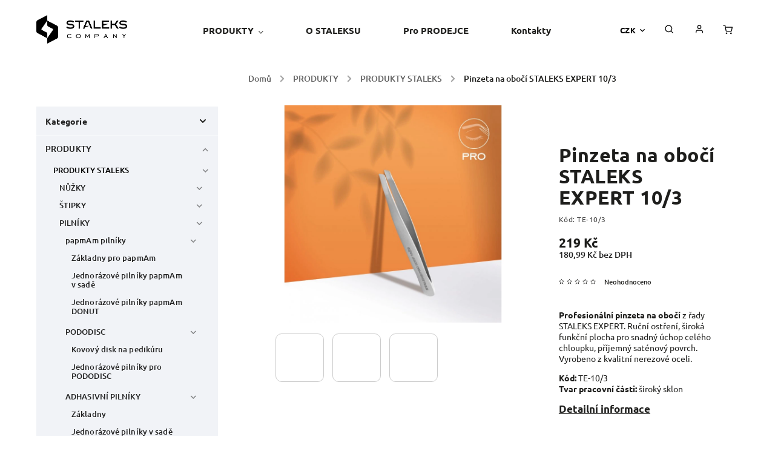

--- FILE ---
content_type: text/html; charset=utf-8
request_url: https://www.staleks.me/staleks/pinzeta-na-oboci-staleks-expert-10-3/
body_size: 29530
content:
<!doctype html><html lang="cs" dir="ltr" class="header-background-light external-fonts-loaded"><head><meta charset="utf-8" /><meta name="viewport" content="width=device-width,initial-scale=1" /><title>Pinzeta na obočí STALEKS EXPERT 10/3 - STALEKS</title><link rel="preconnect" href="https://cdn.myshoptet.com" /><link rel="dns-prefetch" href="https://cdn.myshoptet.com" /><link rel="preload" href="https://cdn.myshoptet.com/prj/dist/master/cms/libs/jquery/jquery-1.11.3.min.js" as="script" /><link href="https://cdn.myshoptet.com/prj/dist/master/cms/templates/frontend_templates/shared/css/font-face/ubuntu.css" rel="stylesheet"><script>
dataLayer = [];
dataLayer.push({'shoptet' : {
    "pageId": 786,
    "pageType": "productDetail",
    "currency": "CZK",
    "currencyInfo": {
        "decimalSeparator": ",",
        "exchangeRate": 1,
        "priceDecimalPlaces": 2,
        "symbol": "K\u010d",
        "symbolLeft": 0,
        "thousandSeparator": " "
    },
    "language": "cs",
    "projectId": 261083,
    "product": {
        "id": 555,
        "guid": "d23d5838-2a6c-11e9-beb1-002590dad85e",
        "hasVariants": false,
        "codes": [
            {
                "code": "TE-10\/3",
                "quantity": "> 5",
                "stocks": [
                    {
                        "id": "ext",
                        "quantity": "> 5"
                    }
                ]
            }
        ],
        "code": "TE-10\/3",
        "name": "Pinzeta na obo\u010d\u00ed STALEKS EXPERT 10\/3",
        "appendix": "",
        "weight": 0,
        "currentCategory": "PRODUKTY | STALEKS",
        "currentCategoryGuid": "9d78ad2d-6ccd-11e9-beb1-002590dad85e",
        "defaultCategory": "PRODUKTY | STALEKS",
        "defaultCategoryGuid": "9d78ad2d-6ccd-11e9-beb1-002590dad85e",
        "currency": "CZK",
        "priceWithVat": 219
    },
    "stocks": [
        {
            "id": "ext",
            "title": "Sklad",
            "isDeliveryPoint": 0,
            "visibleOnEshop": 1
        }
    ],
    "cartInfo": {
        "id": null,
        "freeShipping": false,
        "freeShippingFrom": 3000,
        "leftToFreeGift": {
            "formattedPrice": "0 K\u010d",
            "priceLeft": 0
        },
        "freeGift": false,
        "leftToFreeShipping": {
            "priceLeft": 3000,
            "dependOnRegion": 0,
            "formattedPrice": "3 000 K\u010d"
        },
        "discountCoupon": [],
        "getNoBillingShippingPrice": {
            "withoutVat": 0,
            "vat": 0,
            "withVat": 0
        },
        "cartItems": [],
        "taxMode": "ORDINARY"
    },
    "cart": [],
    "customer": {
        "priceRatio": 1,
        "priceListId": 1,
        "groupId": null,
        "registered": false,
        "mainAccount": false
    }
}});
</script>

<!-- Google Tag Manager -->
<script>(function(w,d,s,l,i){w[l]=w[l]||[];w[l].push({'gtm.start':
new Date().getTime(),event:'gtm.js'});var f=d.getElementsByTagName(s)[0],
j=d.createElement(s),dl=l!='dataLayer'?'&l='+l:'';j.async=true;j.src=
'https://www.googletagmanager.com/gtm.js?id='+i+dl;f.parentNode.insertBefore(j,f);
})(window,document,'script','dataLayer','GTM-WTH97RM');</script>
<!-- End Google Tag Manager -->

<meta property="og:type" content="website"><meta property="og:site_name" content="staleks.me"><meta property="og:url" content="https://www.staleks.me/staleks/pinzeta-na-oboci-staleks-expert-10-3/"><meta property="og:title" content="Pinzeta na obočí STALEKS EXPERT 10/3 - STALEKS"><meta name="author" content="STALEKS"><meta name="web_author" content="Shoptet.cz"><meta name="dcterms.rightsHolder" content="www.staleks.me"><meta name="robots" content="index,follow"><meta property="og:image" content="https://cdn.myshoptet.com/usr/www.staleks.me/user/shop/big/555-2_pinczet-dlya-brovej-te-10-3.jpg?6423fbb1"><meta property="og:description" content="Pinzeta na obočí STALEKS EXPERT 10/3. Profesionální pinzeta na obočí z řady STALEKS EXPERT. Ruční ostření, široká funkční plocha pro snadný úchop celého chloupku, příjemný saténový povrch. Vyrobeno z kvalitní nerezové oceli. 
Kód: TE-10/3 Tvar pracovní části: široký sklon"><meta name="description" content="Pinzeta na obočí STALEKS EXPERT 10/3. Profesionální pinzeta na obočí z řady STALEKS EXPERT. Ruční ostření, široká funkční plocha pro snadný úchop celého chloupku, příjemný saténový povrch. Vyrobeno z kvalitní nerezové oceli. 
Kód: TE-10/3 Tvar pracovní části: široký sklon"><meta property="product:price:amount" content="219"><meta property="product:price:currency" content="CZK"><style>:root {--color-primary: #000000;--color-primary-h: 0;--color-primary-s: 0%;--color-primary-l: 0%;--color-primary-hover: #000000;--color-primary-hover-h: 0;--color-primary-hover-s: 0%;--color-primary-hover-l: 0%;--color-secondary: #000000;--color-secondary-h: 0;--color-secondary-s: 0%;--color-secondary-l: 0%;--color-secondary-hover: #fe0000;--color-secondary-hover-h: 0;--color-secondary-hover-s: 100%;--color-secondary-hover-l: 50%;--color-tertiary: #ffc807;--color-tertiary-h: 47;--color-tertiary-s: 100%;--color-tertiary-l: 51%;--color-tertiary-hover: #ffbb00;--color-tertiary-hover-h: 44;--color-tertiary-hover-s: 100%;--color-tertiary-hover-l: 50%;--color-header-background: #ffffff;--template-font: "Ubuntu";--template-headings-font: "Ubuntu";--header-background-url: url("[data-uri]");--cookies-notice-background: #1A1937;--cookies-notice-color: #F8FAFB;--cookies-notice-button-hover: #f5f5f5;--cookies-notice-link-hover: #27263f;--templates-update-management-preview-mode-content: "Náhled aktualizací šablony je aktivní pro váš prohlížeč."}</style>
    <script>var shoptet = shoptet || {};</script>
    <script src="https://cdn.myshoptet.com/prj/dist/master/shop/dist/main-3g-header.js.05f199e7fd2450312de2.js"></script>
<!-- User include --><!-- service 734(379) html code header -->
<script src="https://ajax.googleapis.com/ajax/libs/webfont/1.6.26/webfont.js"></script>

<style>
.not-working {background-color: black;color:white;width:100%;height:100%;position:fixed;top:0;left:0;z-index:9999999;text-align:center;padding:50px;}
</style>

<link rel="stylesheet" href="https://cdnjs.cloudflare.com/ajax/libs/twitter-bootstrap/4.4.1/css/bootstrap-grid.min.css" />
<link rel="stylesheet" href="https://code.jquery.com/ui/1.12.0/themes/smoothness/jquery-ui.min.css">
<link rel="stylesheet" href="https://cdn.myshoptet.com/usr/shoptet.tomashlad.eu/user/documents/extras/shoptet-font/font.css"/>
<link rel="stylesheet" href="https://cdn.jsdelivr.net/npm/slick-carousel@1.8.1/slick/slick.css" />

<link rel="stylesheet" href="https://cdn.myshoptet.com/usr/shoptet.tomashlad.eu/user/documents/extras/opal/animate.css">
<link rel="stylesheet" href="https://cdn.myshoptet.com/usr/shoptet.tomashlad.eu/user/documents/extras/opal/screen.min.css?v=1494">

<style>

@media only screen and (max-width: 767px) {
.top-navigation-menu {
    display: none !important;
}
}


body, .search fieldset input, input, .form-control, button, .button {
        font-family: 'Ubuntu', sans-serif;
    }

select {
    font: 500 14px Ubuntu;
}


.flags .flag.flag-new, .welcome-wrapper h1:before, input[type="checkbox"]:checked:after, .cart-table .related .cart-related-button .btn, .ordering-process .cart-content.checkout-box-wrapper,  .ordering-process .checkout-box, .top-navigation-bar .nav-part .top-navigation-tools .top-nav-button-account, .ordering-process .cart-empty .col-md-4 .cart-content, .in-klient #content table thead, .in-objednavky #content table thead, .in-klient-hodnoceni #content table thead, .in-klient-diskuze #content table thead, .ui-slider-horizontal .ui-slider-range {
background-color: #000000;
}

.button, .products .product button, .products .product .btn, .btn.btn-primary, button, .btn, .btn-primary, #filters #clear-filters a {
background-color: #000000;
}

.button:hover, .products .product button:hover, .products .product .btn:hover, .btn.btn-primary:hover, button:hover, .btn:hover, btn-primary:hover, .products .product .btn:hover, #filters #clear-filters a:hover {
background-color: #fe0000;
color: #fff;
}

.hp-ratings.container .ratings-list .votes-wrap .vote-wrap .vote-header .vote-pic .vote-initials, #content-wrapper .vote-initials {
background-color: #000000 !important;
color: #fff !important;
}

 .flags .flag.flag-new:after, .menu-helper ul li a:hover {
    color:  #000000 !important;
}

.product-top .add-to-cart button:hover, .add-to-cart-button.btn:hover, .cart-content .next-step .btn:hover {
    background: #fe0000;
}

.products-block.products .product button, .products-block.products .product .btn, .cart-content .next-step .btn, .product-top .add-to-cart button, .product-top .add-to-cart .btn {
    background: #000000;
}

.products-block.products .product button:hover, .products-block.products .product .btn:hover, .cart-content .next-step .btn:hover, .product-top .add-to-cart button:hover, .product-top .add-to-cart .btn:hover {
    background:  #fe0000;
}

a {
color: #222222;
}

.content-wrapper p a, .product-top .price-line .price-final, .subcategories li a:hover, .category-header input[type="radio"] + label:hover,  .ui-slider-horizontal .ui-slider-handle, .product-top .price-line .price-fina, .shp-tabs .shp-tab-link:hover, .type-detail .tab-content .detail-parameters th a, .type-detail .tab-content .detail-parameters td a, .product-top .p-detail-info > div a, .sidebar .filters-wrapper .toggle-filters {
color: #000000;
}

.sidebar .box.client-center-box ul .logout a {
color: #000000 !important;
}

a:hover, #header .navigation-buttons .btn .cart-price, .products .product .ratings-wrapper .stars .star, .product-top .p-detail-info .stars-wrapper .stars .star, .products .product .prices .price-final strong, ol.top-products li a strong, .categories .topic.active > a, .categories ul.expanded li.active a, .product-top .p-detail-info > div:last-child a, ol.cart-header li.active strong span, ul.manufacturers h2, #navigation ul.menu-level-1 > li > a:hover  {
color: #000000;
}

#header .navigation-buttons .btn.cart-count i, #ratingWrapper .link-like {
cursor: pointer,;
background: #000000;
color: #fff;
}

#header .navigation-buttons .btn:before, .category-header input[type="radio"]:checked + label, .shp-tabs-holder ul.shp-tabs li.active a {
cursor: pointer,;
color: #000000;
}

.shp-tabs-holder ul.shp-tabs li.active a {
border-color: #000000;
}

input[type="checkbox"]:checked:before, input[type="checkbox"]:checked + label::before, input[type="radio"]:checked + label::before, .sidebar .box.client-center-box ul .logout a, .sidebar .filters-wrapper .toggle-filters {
  border-color: #000000;
}

#carousel .carousel-slide-caption h2:before,
.h4::after, .content h4::after, .category-title::after, .p-detail-inner h1::after, h1:after, article h1::after, h4.homepage-group-title::after, .h4.homepage-group-title::after, footer h4:before, .products-related-header:after, ol.cart-header li.active strong span::before, ol.cart-header li.completed a span::before, input[type="checkbox"]:checked + label::after, input[type="radio"]:checked + label::after, .latest-contribution-wrapper h2:before, .price-range > div {
    background: #000000;
}

.sidebar .box-poll .poll-result > div {
  border-color: #000000;
  background-color: #000000;
}

@media only screen and (max-width: 768px) {
.top-navigation-bar .nav-part .responsive-tools a[data-target="navigation"] {
    background: #000000;
}
}
@media only screen and (max-width: 767px) {
.search-window-visible .search {overflow:visible !important;}
}

.required-asterisk:after {content: "*";padding-left: 0.5ch;color: #d63500;}
.copyright .podpis {display:block !important;}
.product-top .social-buttons-wrapper .social-buttons {z-index:1;}
#filters .slider-wrapper {width:100%;}
.footer-socials .contact-box>strong {display: none;}
.footer-banners .footer-banner img {width: 100%;max-width: 100%;height: auto;max-height: none;}
  .filters-unveil-button-wrapper a.unveil-button {line-height:55px;}
.newsletter .sr-only {clip: auto;height: auto;margin: 0;overflow: auto;position: relative;width: auto;}
.extended-banner-texts:empty {display:none;}
.extended-banner-texts < span:empty {display:none;}
.footer-links-icons {display:none;}
.advanced-filters-wrapper>div {padding-top:3px;}
.extended-banner-texts:empty {display: none !important;}
#carousel a {color: white;}
footer #formLogin .btn, footer #formLogin button, footer .search .btn, footer .search button {
    text-align: center;
    padding: 0 10px;
}
.sidebar-inner .subscribe-form button {padding:0;}
.in-index .products-block.products .slick-track {display:flex;}
.wrong-template {
    text-align: center;
    padding: 30px;
    background: #000;
    color: #fff;
    font-size: 20px;
    position: fixed;
    width: 100%;
    height: 100%;
    z-index: 99999999;
    top: 0;
    left: 0;
    padding-top: 20vh;
}
.wrong-template span {
    display: block;
    font-size: 15px;
    margin-top: 25px;
    opacity: 0.7;
}
.wrong-template span a {color: #fff; text-decoration: underline;}
@media only screen and (max-width: 1200px) {
    .type-detail .shp-tabs-wrapper .row {
        width:100%
    }
}
.advanced-parameter-inner img, .products-inline img {height:auto;}
img {height: auto;}
</style>
<style>
#carousel .carousel-inner:not(.tokyo-tools) {min-height:0 !important;}
#checkoutContent .form-group .form-control.hide {display: none;}
</style>
<!-- project html code header -->
<meta name = "seobility" content = "115a5e88a6fc6cfac1efa21bdbaa9c36">
<meta name="facebook-domain-verification" content="ytt0mdf3p9rm35f0lfrj9cowikunh7" />

<script type="text/javascript">
  var leady_track_key="U4EE7CrAAb4yU2QD";
  (function(){
    var l=document.createElement("script");l.type="text/javascript";l.async=true;
    l.src='https://ct.leady.com/'+leady_track_key+"/L.js";
    var s=document.getElementsByTagName("script")[0];s.parentNode.insertBefore(l,s);
  })();
</script>
<!-- /User include --><link rel="shortcut icon" href="/favicon.ico" type="image/x-icon" /><link rel="canonical" href="https://www.staleks.me/staleks/pinzeta-na-oboci-staleks-expert-10-3/" />    <script>
        var _hwq = _hwq || [];
        _hwq.push(['setKey', '83D6B1B6577430D649467290371E2411']);
        _hwq.push(['setTopPos', '200']);
        _hwq.push(['showWidget', '21']);
        (function() {
            var ho = document.createElement('script');
            ho.src = 'https://cz.im9.cz/direct/i/gjs.php?n=wdgt&sak=83D6B1B6577430D649467290371E2411';
            var s = document.getElementsByTagName('script')[0]; s.parentNode.insertBefore(ho, s);
        })();
    </script>
    <!-- Global site tag (gtag.js) - Google Analytics -->
    <script async src="https://www.googletagmanager.com/gtag/js?id=UA-18495559-23"></script>
    <script>
        
        window.dataLayer = window.dataLayer || [];
        function gtag(){dataLayer.push(arguments);}
        

        
        gtag('js', new Date());

                gtag('config', 'UA-18495559-23', { 'groups': "UA" });
        
        
                gtag('config', 'AW-990157134');
        
        
        
        
        
        
                gtag('set', 'currency', 'CZK');

        gtag('event', 'view_item', {
            "send_to": "UA",
            "items": [
                {
                    "id": "TE-10\/3",
                    "name": "Pinzeta na obo\u010d\u00ed STALEKS EXPERT 10\/3",
                    "category": "PRODUKTY \/ STALEKS",
                                                            "price": 180.99
                }
            ]
        });
        
        
        
        
        
        
        
        
        
        
        
        
        document.addEventListener('DOMContentLoaded', function() {
            if (typeof shoptet.tracking !== 'undefined') {
                for (var id in shoptet.tracking.bannersList) {
                    gtag('event', 'view_promotion', {
                        "send_to": "UA",
                        "promotions": [
                            {
                                "id": shoptet.tracking.bannersList[id].id,
                                "name": shoptet.tracking.bannersList[id].name,
                                "position": shoptet.tracking.bannersList[id].position
                            }
                        ]
                    });
                }
            }

            shoptet.consent.onAccept(function(agreements) {
                if (agreements.length !== 0) {
                    console.debug('gtag consent accept');
                    var gtagConsentPayload =  {
                        'ad_storage': agreements.includes(shoptet.config.cookiesConsentOptPersonalisation)
                            ? 'granted' : 'denied',
                        'analytics_storage': agreements.includes(shoptet.config.cookiesConsentOptAnalytics)
                            ? 'granted' : 'denied',
                                                                                                'ad_user_data': agreements.includes(shoptet.config.cookiesConsentOptPersonalisation)
                            ? 'granted' : 'denied',
                        'ad_personalization': agreements.includes(shoptet.config.cookiesConsentOptPersonalisation)
                            ? 'granted' : 'denied',
                        };
                    console.debug('update consent data', gtagConsentPayload);
                    gtag('consent', 'update', gtagConsentPayload);
                    dataLayer.push(
                        { 'event': 'update_consent' }
                    );
                }
            });
        });
    </script>
<script>
    (function(t, r, a, c, k, i, n, g) { t['ROIDataObject'] = k;
    t[k]=t[k]||function(){ (t[k].q=t[k].q||[]).push(arguments) },t[k].c=i;n=r.createElement(a),
    g=r.getElementsByTagName(a)[0];n.async=1;n.src=c;g.parentNode.insertBefore(n,g)
    })(window, document, 'script', '//www.heureka.cz/ocm/sdk.js?source=shoptet&version=2&page=product_detail', 'heureka', 'cz');

    heureka('set_user_consent', 1);
</script>
</head><body class="desktop id-786 in-staleks template-11 type-product type-detail multiple-columns-body columns-3 blank-mode blank-mode-css ums_forms_redesign--off ums_a11y_category_page--on ums_discussion_rating_forms--off ums_flags_display_unification--on ums_a11y_login--on mobile-header-version-1">
        <div id="fb-root"></div>
        <script>
            window.fbAsyncInit = function() {
                FB.init({
                    autoLogAppEvents : true,
                    xfbml            : true,
                    version          : 'v24.0'
                });
            };
        </script>
        <script async defer crossorigin="anonymous" src="https://connect.facebook.net/cs_CZ/sdk.js#xfbml=1&version=v24.0"></script>
<!-- Google Tag Manager (noscript) -->
<noscript><iframe src="https://www.googletagmanager.com/ns.html?id=GTM-WTH97RM"
height="0" width="0" style="display:none;visibility:hidden"></iframe></noscript>
<!-- End Google Tag Manager (noscript) -->

<a href="#content" class="skip-link sr-only">Přejít na obsah</a><div class="overall-wrapper"><div class="user-action"><div class="container">
    <div class="user-action-in">
                    <div id="login" class="user-action-login popup-widget login-widget" role="dialog" aria-labelledby="loginHeading">
        <div class="popup-widget-inner">
                            <h2 id="loginHeading">Přihlášení k vašemu účtu</h2><div id="customerLogin"><form action="/action/Customer/Login/" method="post" id="formLoginIncluded" class="csrf-enabled formLogin" data-testid="formLogin"><input type="hidden" name="referer" value="" /><div class="form-group"><div class="input-wrapper email js-validated-element-wrapper no-label"><input type="email" name="email" class="form-control" autofocus placeholder="E-mailová adresa (např. jan@novak.cz)" data-testid="inputEmail" autocomplete="email" required /></div></div><div class="form-group"><div class="input-wrapper password js-validated-element-wrapper no-label"><input type="password" name="password" class="form-control" placeholder="Heslo" data-testid="inputPassword" autocomplete="current-password" required /><span class="no-display">Nemůžete vyplnit toto pole</span><input type="text" name="surname" value="" class="no-display" /></div></div><div class="form-group"><div class="login-wrapper"><button type="submit" class="btn btn-secondary btn-text btn-login" data-testid="buttonSubmit">Přihlásit se</button><div class="password-helper"><a href="/registrace/" data-testid="signup" rel="nofollow">Nová registrace</a><a href="/klient/zapomenute-heslo/" rel="nofollow">Zapomenuté heslo</a></div></div></div></form>
</div>                    </div>
    </div>

                            <div id="cart-widget" class="user-action-cart popup-widget cart-widget loader-wrapper" data-testid="popupCartWidget" role="dialog" aria-hidden="true">
    <div class="popup-widget-inner cart-widget-inner place-cart-here">
        <div class="loader-overlay">
            <div class="loader"></div>
        </div>
    </div>

    <div class="cart-widget-button">
        <a href="/kosik/" class="btn btn-conversion" id="continue-order-button" rel="nofollow" data-testid="buttonNextStep">Pokračovat do košíku</a>
    </div>
</div>
            </div>
</div>
</div><div class="top-navigation-bar" data-testid="topNavigationBar">

    <div class="container">

        <div class="top-navigation-contacts">
            <strong>Zákaznická podpora:</strong><a href="tel:+420734159001" class="project-phone" aria-label="Zavolat na +420734159001" data-testid="contactboxPhone"><span>+420734159001</span></a><a href="mailto:stalekscz@gmail.com" class="project-email" data-testid="contactboxEmail"><span>stalekscz@gmail.com</span></a>        </div>

                            <div class="top-navigation-menu">
                <div class="top-navigation-menu-trigger"></div>
                <ul class="top-navigation-bar-menu">
                                            <li class="top-navigation-menu-item-39">
                            <a href="/obchodni-podminky/" target="blank">Obchodní podmínky</a>
                        </li>
                                            <li class="top-navigation-menu-item-691">
                            <a href="/podminky-ochrany-osobnich-udaju/" target="blank">Podmínky ochrany osobních údajů </a>
                        </li>
                                            <li class="top-navigation-menu-item-840">
                            <a href="/reklamace-staleks-postup/">Reklamace u Staleksu</a>
                        </li>
                                            <li class="top-navigation-menu-item-external-29">
                            <a href="https://mall.cz/partner/all-day-digital" target="blank">Najdete nás i na MALL.CZ</a>
                        </li>
                                    </ul>
                <ul class="top-navigation-bar-menu-helper"></ul>
            </div>
        
        <div class="top-navigation-tools">
            <div class="responsive-tools">
                <a href="#" class="toggle-window" data-target="search" aria-label="Hledat" data-testid="linkSearchIcon"></a>
                                                            <a href="#" class="toggle-window" data-target="login"></a>
                                                    <a href="#" class="toggle-window" data-target="navigation" aria-label="Menu" data-testid="hamburgerMenu"></a>
            </div>
                <div class="dropdown">
        <span>Ceny v:</span>
        <button id="topNavigationDropdown" type="button" data-toggle="dropdown" aria-haspopup="true" aria-expanded="false">
            CZK
            <span class="caret"></span>
        </button>
        <ul class="dropdown-menu" aria-labelledby="topNavigationDropdown"><li><a href="/action/Currency/changeCurrency/?currencyCode=CZK" rel="nofollow">CZK</a></li><li><a href="/action/Currency/changeCurrency/?currencyCode=EUR" rel="nofollow">EUR</a></li></ul>
    </div>
            <button class="top-nav-button top-nav-button-login toggle-window" type="button" data-target="login" aria-haspopup="dialog" aria-controls="login" aria-expanded="false" data-testid="signin"><span>Přihlášení</span></button>        </div>

    </div>

</div>
<header id="header"><div class="container navigation-wrapper">
    <div class="header-top">
        <div class="site-name-wrapper">
            <div class="site-name"><a href="/" data-testid="linkWebsiteLogo"><img src="https://cdn.myshoptet.com/usr/www.staleks.me/user/logos/staleks_company_black-1.png" alt="STALEKS" fetchpriority="low" /></a></div>        </div>
        <div class="search" itemscope itemtype="https://schema.org/WebSite">
            <meta itemprop="headline" content="STALEKS"/><meta itemprop="url" content="https://www.staleks.me"/><meta itemprop="text" content="Pinzeta na obočí STALEKS EXPERT 10/3. Profesionální pinzeta na obočí z řady STALEKS EXPERT. Ruční ostření, široká funkční plocha pro snadný úchop celého chloupku, příjemný saténový povrch. Vyrobeno z kvalitní nerezové oceli.&amp;amp;nbsp; Kód: TE-10/3 Tvar pracovní části:&amp;amp;nbsp;široký sklon"/>            <form action="/action/ProductSearch/prepareString/" method="post"
    id="formSearchForm" class="search-form compact-form js-search-main"
    itemprop="potentialAction" itemscope itemtype="https://schema.org/SearchAction" data-testid="searchForm">
    <fieldset>
        <meta itemprop="target"
            content="https://www.staleks.me/vyhledavani/?string={string}"/>
        <input type="hidden" name="language" value="cs"/>
        
            
<input
    type="search"
    name="string"
        class="query-input form-control search-input js-search-input"
    placeholder="Napište, co hledáte"
    autocomplete="off"
    required
    itemprop="query-input"
    aria-label="Vyhledávání"
    data-testid="searchInput"
>
            <button type="submit" class="btn btn-default" data-testid="searchBtn">Hledat</button>
        
    </fieldset>
</form>
        </div>
        <div class="navigation-buttons">
                
    <a href="/kosik/" class="btn btn-icon toggle-window cart-count" data-target="cart" data-hover="true" data-redirect="true" data-testid="headerCart" rel="nofollow" aria-haspopup="dialog" aria-expanded="false" aria-controls="cart-widget">
        
                <span class="sr-only">Nákupní košík</span>
        
            <span class="cart-price visible-lg-inline-block" data-testid="headerCartPrice">
                                    Prázdný košík                            </span>
        
    
            </a>
        </div>
    </div>
    <nav id="navigation" aria-label="Hlavní menu" data-collapsible="true"><div class="navigation-in menu"><ul class="menu-level-1" role="menubar" data-testid="headerMenuItems"><li class="menu-item-1037 ext" role="none"><a href="/produkty/" data-testid="headerMenuItem" role="menuitem" aria-haspopup="true" aria-expanded="false"><b>PRODUKTY</b><span class="submenu-arrow"></span></a><ul class="menu-level-2" aria-label="PRODUKTY" tabindex="-1" role="menu"><li class="menu-item-786 has-third-level active" role="none"><a href="/staleks/" class="menu-image" data-testid="headerMenuItem" tabindex="-1" aria-hidden="true"><img src="data:image/svg+xml,%3Csvg%20width%3D%22140%22%20height%3D%22100%22%20xmlns%3D%22http%3A%2F%2Fwww.w3.org%2F2000%2Fsvg%22%3E%3C%2Fsvg%3E" alt="" aria-hidden="true" width="140" height="100"  data-src="https://cdn.myshoptet.com/usr/www.staleks.me/user/categories/thumb/719-1.jpg" fetchpriority="low" /></a><div><a href="/staleks/" data-testid="headerMenuItem" role="menuitem"><span>PRODUKTY STALEKS</span></a>
                                                    <ul class="menu-level-3" role="menu">
                                                                    <li class="menu-item-795" role="none">
                                        <a href="/nuzky-na-nehty-nehtovou-kuzicku/" data-testid="headerMenuItem" role="menuitem">
                                            NŮŽKY</a>,                                    </li>
                                                                    <li class="menu-item-798" role="none">
                                        <a href="/kleste-na-nehty-stipky/" data-testid="headerMenuItem" role="menuitem">
                                            ŠTIPKY</a>,                                    </li>
                                                                    <li class="menu-item-871" role="none">
                                        <a href="/pilniky/" data-testid="headerMenuItem" role="menuitem">
                                            PILNÍKY</a>,                                    </li>
                                                                    <li class="menu-item-789" role="none">
                                        <a href="/pushery-zatlacovace-nehtove-kuzicky/" data-testid="headerMenuItem" role="menuitem">
                                            PUSHERY</a>,                                    </li>
                                                                    <li class="menu-item-984" role="none">
                                        <a href="/pinzety/" data-testid="headerMenuItem" role="menuitem">
                                            PINZETY</a>,                                    </li>
                                                                    <li class="menu-item-807" role="none">
                                        <a href="/prislusenstvi-staleks-originalni/" data-testid="headerMenuItem" role="menuitem">
                                            Příslušenství pro manikúru a pedikúru Staleks</a>,                                    </li>
                                                                    <li class="menu-item-1022" role="none">
                                        <a href="/kosmetika-na-pedikuru/" data-testid="headerMenuItem" role="menuitem">
                                            KOSMETIKA NA PEDIKÚRU</a>                                    </li>
                                                            </ul>
                        </div></li><li class="menu-item-848 has-third-level" role="none"><a href="/znacka-hitomi/" class="menu-image" data-testid="headerMenuItem" tabindex="-1" aria-hidden="true"><img src="data:image/svg+xml,%3Csvg%20width%3D%22140%22%20height%3D%22100%22%20xmlns%3D%22http%3A%2F%2Fwww.w3.org%2F2000%2Fsvg%22%3E%3C%2Fsvg%3E" alt="" aria-hidden="true" width="140" height="100"  data-src="https://cdn.myshoptet.com/usr/www.staleks.me/user/categories/thumb/668-1.jpg" fetchpriority="low" /></a><div><a href="/znacka-hitomi/" data-testid="headerMenuItem" role="menuitem"><span>PRODUKTY HITOMI</span></a>
                                                    <ul class="menu-level-3" role="menu">
                                                                    <li class="menu-item-851" role="none">
                                        <a href="/stipky-na-kuzicku-hitomi/" data-testid="headerMenuItem" role="menuitem">
                                            Štipky na kůžičku</a>,                                    </li>
                                                                    <li class="menu-item-854" role="none">
                                        <a href="/stipky-na-nehty-hitomi/" data-testid="headerMenuItem" role="menuitem">
                                            Štipky na nehty </a>,                                    </li>
                                                                    <li class="menu-item-857" role="none">
                                        <a href="/pushery-na-kuzicku-hitomi/" data-testid="headerMenuItem" role="menuitem">
                                            Pushery na kůžičku</a>,                                    </li>
                                                                    <li class="menu-item-860" role="none">
                                        <a href="/nuzky-na-kuzicku-hitomi/" data-testid="headerMenuItem" role="menuitem">
                                            Nůžky na kůžičku </a>,                                    </li>
                                                                    <li class="menu-item-863" role="none">
                                        <a href="/nuzky-na-nehty-hitomi/" data-testid="headerMenuItem" role="menuitem">
                                            Nůžky na nehty </a>,                                    </li>
                                                                    <li class="menu-item-866" role="none">
                                        <a href="/detske-nuzky-na-nehty-hitomi/" data-testid="headerMenuItem" role="menuitem">
                                            Dětské nůžky na nehty </a>                                    </li>
                                                            </ul>
                        </div></li><li class="menu-item-1040 has-third-level" role="none"><a href="/frezky-a-bity-na-nehty/" class="menu-image" data-testid="headerMenuItem" tabindex="-1" aria-hidden="true"><img src="data:image/svg+xml,%3Csvg%20width%3D%22140%22%20height%3D%22100%22%20xmlns%3D%22http%3A%2F%2Fwww.w3.org%2F2000%2Fsvg%22%3E%3C%2Fsvg%3E" alt="" aria-hidden="true" width="140" height="100"  data-src="https://cdn.myshoptet.com/usr/www.staleks.me/user/categories/thumb/5579-2_(1).jpg" fetchpriority="low" /></a><div><a href="/frezky-a-bity-na-nehty/" data-testid="headerMenuItem" role="menuitem"><span>Frézky a bity na nehty</span></a>
                                                    <ul class="menu-level-3" role="menu">
                                                                    <li class="menu-item-1043" role="none">
                                        <a href="/karbidove-frezy-na-brouseni-nehtu/" data-testid="headerMenuItem" role="menuitem">
                                            Fréza KARBID TVRDOKOV</a>,                                    </li>
                                                                    <li class="menu-item-1046" role="none">
                                        <a href="/diamantove-frezy-na-brouseni-nehtu/" data-testid="headerMenuItem" role="menuitem">
                                            Fréza DIAMANTOVÁ</a>,                                    </li>
                                                                    <li class="menu-item-1049" role="none">
                                        <a href="/keramicke-frezy-na-brouseni-nehtu/" data-testid="headerMenuItem" role="menuitem">
                                            Fréza KERAMICKÁ</a>,                                    </li>
                                                                    <li class="menu-item-1052" role="none">
                                        <a href="/lesticky/" data-testid="headerMenuItem" role="menuitem">
                                            Leštičky</a>                                    </li>
                                                            </ul>
                        </div></li><li class="menu-item-1055 has-third-level" role="none"><a href="/nastroje-pro-modelaz-nehtu/" class="menu-image" data-testid="headerMenuItem" tabindex="-1" aria-hidden="true"><img src="data:image/svg+xml,%3Csvg%20width%3D%22140%22%20height%3D%22100%22%20xmlns%3D%22http%3A%2F%2Fwww.w3.org%2F2000%2Fsvg%22%3E%3C%2Fsvg%3E" alt="" aria-hidden="true" width="140" height="100"  data-src="https://cdn.myshoptet.com/usr/www.staleks.me/user/categories/thumb/2370_(1)-1.jpg" fetchpriority="low" /></a><div><a href="/nastroje-pro-modelaz-nehtu/" data-testid="headerMenuItem" role="menuitem"><span>NÁSTROJE PRO MODELÁŽ NEHTŮ</span></a>
                                                    <ul class="menu-level-3" role="menu">
                                                                    <li class="menu-item-1058" role="none">
                                        <a href="/brusky-na-nehty/" data-testid="headerMenuItem" role="menuitem">
                                            Brusky na nehty</a>,                                    </li>
                                                                    <li class="menu-item-1061" role="none">
                                        <a href="/stolni-led-lampy-glamora/" data-testid="headerMenuItem" role="menuitem">
                                            Stolní LED lampy GLAMORA</a>                                    </li>
                                                            </ul>
                        </div></li><li class="menu-item-1064 has-third-level" role="none"><a href="/pomucky-pro-nail-art-glamora/" class="menu-image" data-testid="headerMenuItem" tabindex="-1" aria-hidden="true"><img src="data:image/svg+xml,%3Csvg%20width%3D%22140%22%20height%3D%22100%22%20xmlns%3D%22http%3A%2F%2Fwww.w3.org%2F2000%2Fsvg%22%3E%3C%2Fsvg%3E" alt="" aria-hidden="true" width="140" height="100"  data-src="https://cdn.myshoptet.com/usr/www.staleks.me/user/categories/thumb/3461.jpg" fetchpriority="low" /></a><div><a href="/pomucky-pro-nail-art-glamora/" data-testid="headerMenuItem" role="menuitem"><span>GLAMORA příslušenství</span></a>
                                                    <ul class="menu-level-3" role="menu">
                                                                    <li class="menu-item-1067" role="none">
                                        <a href="/glamora-sticker/" data-testid="headerMenuItem" role="menuitem">
                                            Glamora STICKER</a>,                                    </li>
                                                                    <li class="menu-item-1070" role="none">
                                        <a href="/desinfekce-glamora/" data-testid="headerMenuItem" role="menuitem">
                                            Desinfekce GLAMORA</a>,                                    </li>
                                                                    <li class="menu-item-1073" role="none">
                                        <a href="/ochranne-pomucky/" data-testid="headerMenuItem" role="menuitem">
                                            OCHRANNÉ POMŮCKY</a>,                                    </li>
                                                                    <li class="menu-item-1076" role="none">
                                        <a href="/spongees/" data-testid="headerMenuItem" role="menuitem">
                                            SPONGEES</a>,                                    </li>
                                                                    <li class="menu-item-1079" role="none">
                                        <a href="/kaviar-ke-zdobeni-nehtu/" data-testid="headerMenuItem" role="menuitem">
                                            KAVIÁR</a>,                                    </li>
                                                                    <li class="menu-item-1082" role="none">
                                        <a href="/perlicky/" data-testid="headerMenuItem" role="menuitem">
                                            Perličky</a>,                                    </li>
                                                                    <li class="menu-item-1085" role="none">
                                        <a href="/nastroje/" data-testid="headerMenuItem" role="menuitem">
                                            Nástroje</a>                                    </li>
                                                            </ul>
                        </div></li><li class="menu-item-1028 has-third-level" role="none"><a href="/pecujici-kosmetika/" class="menu-image" data-testid="headerMenuItem" tabindex="-1" aria-hidden="true"><img src="data:image/svg+xml,%3Csvg%20width%3D%22140%22%20height%3D%22100%22%20xmlns%3D%22http%3A%2F%2Fwww.w3.org%2F2000%2Fsvg%22%3E%3C%2Fsvg%3E" alt="" aria-hidden="true" width="140" height="100"  data-src="https://cdn.myshoptet.com/usr/www.staleks.me/user/categories/thumb/1601.jpg" fetchpriority="low" /></a><div><a href="/pecujici-kosmetika/" data-testid="headerMenuItem" role="menuitem"><span>Pečující kosmetika pro ruce a nohy</span></a>
                                                    <ul class="menu-level-3" role="menu">
                                                                    <li class="menu-item-1031" role="none">
                                        <a href="/pece-o-ruce-a-nehty/" data-testid="headerMenuItem" role="menuitem">
                                            Péče o ruce a nehty</a>,                                    </li>
                                                                    <li class="menu-item-1034" role="none">
                                        <a href="/pece-o-nohy/" data-testid="headerMenuItem" role="menuitem">
                                            Péče o nohy</a>                                    </li>
                                                            </ul>
                        </div></li></ul></li>
<li class="menu-item-741" role="none"><a href="/o-znacce-staleks/" data-testid="headerMenuItem" role="menuitem" aria-expanded="false"><b>O STALEKSU</b></a></li>
<li class="menu-item-774" role="none"><a href="/pro-prodejce-site-eshopy/" data-testid="headerMenuItem" role="menuitem" aria-expanded="false"><b>Pro PRODEJCE</b></a></li>
<li class="menu-item-29" role="none"><a href="/kontakty/" data-testid="headerMenuItem" role="menuitem" aria-expanded="false"><b>Kontakty</b></a></li>
</ul>
    <ul class="navigationActions" role="menu">
                    <li class="ext" role="none">
                <a href="#">
                                            <span>
                            <span>Měna</span>
                            <span>(CZK)</span>
                        </span>
                                        <span class="submenu-arrow"></span>
                </a>
                <ul class="navigationActions__submenu menu-level-2" role="menu">
                    <li role="none">
                                                    <ul role="menu">
                                                                    <li class="navigationActions__submenu__item navigationActions__submenu__item--active" role="none">
                                        <a href="/action/Currency/changeCurrency/?currencyCode=CZK" rel="nofollow" role="menuitem">CZK</a>
                                    </li>
                                                                    <li class="navigationActions__submenu__item" role="none">
                                        <a href="/action/Currency/changeCurrency/?currencyCode=EUR" rel="nofollow" role="menuitem">EUR</a>
                                    </li>
                                                            </ul>
                                                                    </li>
                </ul>
            </li>
                            <li role="none">
                                    <a href="/login/?backTo=%2Fstaleks%2Fpinzeta-na-oboci-staleks-expert-10-3%2F" rel="nofollow" data-testid="signin" role="menuitem"><span>Přihlášení</span></a>
                            </li>
                        </ul>
</div><span class="navigation-close"></span></nav><div class="menu-helper" data-testid="hamburgerMenu"><span>Více</span></div>
</div></header><!-- / header -->


                    <div class="container breadcrumbs-wrapper">
            <div class="breadcrumbs navigation-home-icon-wrapper" itemscope itemtype="https://schema.org/BreadcrumbList">
                                                                            <span id="navigation-first" data-basetitle="STALEKS" itemprop="itemListElement" itemscope itemtype="https://schema.org/ListItem">
                <a href="/" itemprop="item" class="navigation-home-icon"><span class="sr-only" itemprop="name">Domů</span></a>
                <span class="navigation-bullet">/</span>
                <meta itemprop="position" content="1" />
            </span>
                                <span id="navigation-1" itemprop="itemListElement" itemscope itemtype="https://schema.org/ListItem">
                <a href="/produkty/" itemprop="item" data-testid="breadcrumbsSecondLevel"><span itemprop="name">PRODUKTY</span></a>
                <span class="navigation-bullet">/</span>
                <meta itemprop="position" content="2" />
            </span>
                                <span id="navigation-2" itemprop="itemListElement" itemscope itemtype="https://schema.org/ListItem">
                <a href="/staleks/" itemprop="item" data-testid="breadcrumbsSecondLevel"><span itemprop="name">PRODUKTY STALEKS</span></a>
                <span class="navigation-bullet">/</span>
                <meta itemprop="position" content="3" />
            </span>
                                            <span id="navigation-3" itemprop="itemListElement" itemscope itemtype="https://schema.org/ListItem" data-testid="breadcrumbsLastLevel">
                <meta itemprop="item" content="https://www.staleks.me/staleks/pinzeta-na-oboci-staleks-expert-10-3/" />
                <meta itemprop="position" content="4" />
                <span itemprop="name" data-title="Pinzeta na obočí STALEKS EXPERT 10/3">Pinzeta na obočí STALEKS EXPERT 10/3 <span class="appendix"></span></span>
            </span>
            </div>
        </div>
    
<div id="content-wrapper" class="container content-wrapper">
    
    <div class="content-wrapper-in">
                                                <aside class="sidebar sidebar-left"  data-testid="sidebarMenu">
                                                                                                <div class="sidebar-inner">
                                                                                                        <div class="box box-bg-variant box-categories">    <div class="skip-link__wrapper">
        <span id="categories-start" class="skip-link__target js-skip-link__target sr-only" tabindex="-1">&nbsp;</span>
        <a href="#categories-end" class="skip-link skip-link--start sr-only js-skip-link--start">Přeskočit kategorie</a>
    </div>

<h4>Kategorie</h4>


<div id="categories"><div class="categories cat-01 expandable active expanded" id="cat-1037"><div class="topic child-active"><a href="/produkty/">PRODUKTY<span class="cat-trigger">&nbsp;</span></a></div>

                    <ul class=" active expanded">
                                        <li class="
                active                  expandable                 expanded                ">
                <a href="/staleks/">
                    PRODUKTY STALEKS
                    <span class="cat-trigger">&nbsp;</span>                </a>
                                                            

                    <ul class=" active expanded">
                                        <li class="
                                 expandable                                 external">
                <a href="/nuzky-na-nehty-nehtovou-kuzicku/">
                    NŮŽKY
                    <span class="cat-trigger">&nbsp;</span>                </a>
                                                            

    
                                                </li>
                                <li class="
                                 expandable                                 external">
                <a href="/kleste-na-nehty-stipky/">
                    ŠTIPKY
                    <span class="cat-trigger">&nbsp;</span>                </a>
                                                            

    
                                                </li>
                                <li class="
                                 expandable                 expanded                ">
                <a href="/pilniky/">
                    PILNÍKY
                    <span class="cat-trigger">&nbsp;</span>                </a>
                                                            

                    <ul class=" expanded">
                                        <li class="
                                 expandable                 expanded                ">
                <a href="/pap-mam-pilniky/">
                    papmAm pilníky
                    <span class="cat-trigger">&nbsp;</span>                </a>
                                                            

                    <ul class=" expanded">
                                        <li >
                <a href="/zakladny-pro-papmam/">
                    Základny pro papmAm
                                    </a>
                                                                </li>
                                <li >
                <a href="/jednorazove-pilniky-papmam-v-sade/">
                    Jednorázové pilníky papmAm v sadě
                                    </a>
                                                                </li>
                                <li >
                <a href="/jednorazove-pilniky-papmam-donut/">
                    Jednorázové pilníky papmAm DONUT
                                    </a>
                                                                </li>
                </ul>
    
                                                </li>
                                <li class="
                                 expandable                 expanded                ">
                <a href="/pododisc/">
                    PODODISC
                    <span class="cat-trigger">&nbsp;</span>                </a>
                                                            

                    <ul class=" expanded">
                                        <li >
                <a href="/kovovy-disk-na-pedikuru/">
                    Kovový disk na pedikúru
                                    </a>
                                                                </li>
                                <li >
                <a href="/jednorazove-pilniky-pro-pododisc/">
                    Jednorázové pilníky pro PODODISC
                                    </a>
                                                                </li>
                </ul>
    
                                                </li>
                                <li class="
                                 expandable                 expanded                ">
                <a href="/adhasivni-pilniky/">
                    ADHASIVNÍ PILNÍKY
                    <span class="cat-trigger">&nbsp;</span>                </a>
                                                            

                    <ul class=" expanded">
                                        <li >
                <a href="/zakladny/">
                    Základny
                                    </a>
                                                                </li>
                                <li >
                <a href="/jednorazove-pilniky-v-sade/">
                    Jednorázové pilníky v sadě
                                    </a>
                                                                </li>
                                <li >
                <a href="/jednorazove-pilniky-donut/">
                    Jednorázové pilníky DONUT
                                    </a>
                                                                </li>
                </ul>
    
                                                </li>
                                <li class="
                                 expandable                 expanded                ">
                <a href="/pilniky-na-nohy/">
                    PILNÍKY NA NOHY
                    <span class="cat-trigger">&nbsp;</span>                </a>
                                                            

                    <ul class=" expanded">
                                        <li >
                <a href="/drevene-pilniky/">
                    Dřevěné pilníky
                                    </a>
                                                                </li>
                                <li >
                <a href="/plastove-pilniky-na-nohy/">
                    Plastové pilníky na nohy
                                    </a>
                                                                </li>
                </ul>
    
                                                </li>
                </ul>
    
                                                </li>
                                <li class="
                                 expandable                                 external">
                <a href="/pushery-zatlacovace-nehtove-kuzicky/">
                    PUSHERY
                    <span class="cat-trigger">&nbsp;</span>                </a>
                                                            

    
                                                </li>
                                <li class="
                                 expandable                 expanded                ">
                <a href="/pinzety/">
                    PINZETY
                    <span class="cat-trigger">&nbsp;</span>                </a>
                                                            

                    <ul class=" expanded">
                                        <li >
                <a href="/pinzety-na-oboci-staleks-beauty-care/">
                    Na obočí Beauty &amp; Care
                                    </a>
                                                                </li>
                                <li >
                <a href="/pinzety-na-oboci-staleks-classic/">
                    Na obočí Classic
                                    </a>
                                                                </li>
                                <li >
                <a href="/pinzety-na-oboci-staleks-expert/">
                    Na obočí Expert
                                    </a>
                                                                </li>
                                <li >
                <a href="/nuzky-na-oboci-staleks-expert/">
                    Nůžky na obočí Expert
                                    </a>
                                                                </li>
                                <li >
                <a href="/pinzety-na-rasy-staleks-expert/">
                    Na řasy Expert
                                    </a>
                                                                </li>
                                <li >
                <a href="/pinzety-podo-pedi/">
                    PODO - pedi
                                    </a>
                                                                </li>
                </ul>
    
                                                </li>
                                <li >
                <a href="/prislusenstvi-staleks-originalni/">
                    Příslušenství pro manikúru a pedikúru Staleks
                                    </a>
                                                                </li>
                                <li >
                <a href="/kosmetika-na-pedikuru/">
                    KOSMETIKA NA PEDIKÚRU
                                    </a>
                                                                </li>
                </ul>
    
                                                </li>
                                <li class="
                                 expandable                 expanded                ">
                <a href="/znacka-hitomi/">
                    PRODUKTY HITOMI
                    <span class="cat-trigger">&nbsp;</span>                </a>
                                                            

                    <ul class=" expanded">
                                        <li >
                <a href="/stipky-na-kuzicku-hitomi/">
                    Štipky na kůžičku
                                    </a>
                                                                </li>
                                <li >
                <a href="/stipky-na-nehty-hitomi/">
                    Štipky na nehty 
                                    </a>
                                                                </li>
                                <li >
                <a href="/pushery-na-kuzicku-hitomi/">
                    Pushery na kůžičku
                                    </a>
                                                                </li>
                                <li >
                <a href="/nuzky-na-kuzicku-hitomi/">
                    Nůžky na kůžičku 
                                    </a>
                                                                </li>
                                <li >
                <a href="/nuzky-na-nehty-hitomi/">
                    Nůžky na nehty 
                                    </a>
                                                                </li>
                                <li >
                <a href="/detske-nuzky-na-nehty-hitomi/">
                    Dětské nůžky na nehty 
                                    </a>
                                                                </li>
                </ul>
    
                                                </li>
                                <li class="
                                 expandable                 expanded                ">
                <a href="/frezky-a-bity-na-nehty/">
                    Frézky a bity na nehty
                    <span class="cat-trigger">&nbsp;</span>                </a>
                                                            

                    <ul class=" expanded">
                                        <li >
                <a href="/karbidove-frezy-na-brouseni-nehtu/">
                    Fréza KARBID TVRDOKOV
                                    </a>
                                                                </li>
                                <li >
                <a href="/diamantove-frezy-na-brouseni-nehtu/">
                    Fréza DIAMANTOVÁ
                                    </a>
                                                                </li>
                                <li >
                <a href="/keramicke-frezy-na-brouseni-nehtu/">
                    Fréza KERAMICKÁ
                                    </a>
                                                                </li>
                                <li >
                <a href="/lesticky/">
                    Leštičky
                                    </a>
                                                                </li>
                </ul>
    
                                                </li>
                                <li class="
                                 expandable                 expanded                ">
                <a href="/nastroje-pro-modelaz-nehtu/">
                    NÁSTROJE PRO MODELÁŽ NEHTŮ
                    <span class="cat-trigger">&nbsp;</span>                </a>
                                                            

                    <ul class=" expanded">
                                        <li >
                <a href="/brusky-na-nehty/">
                    Brusky na nehty
                                    </a>
                                                                </li>
                                <li >
                <a href="/stolni-led-lampy-glamora/">
                    Stolní LED lampy GLAMORA
                                    </a>
                                                                </li>
                </ul>
    
                                                </li>
                                <li class="
                                 expandable                 expanded                ">
                <a href="/pomucky-pro-nail-art-glamora/">
                    GLAMORA příslušenství
                    <span class="cat-trigger">&nbsp;</span>                </a>
                                                            

                    <ul class=" expanded">
                                        <li >
                <a href="/glamora-sticker/">
                    Glamora STICKER
                                    </a>
                                                                </li>
                                <li >
                <a href="/desinfekce-glamora/">
                    Desinfekce GLAMORA
                                    </a>
                                                                </li>
                                <li >
                <a href="/ochranne-pomucky/">
                    OCHRANNÉ POMŮCKY
                                    </a>
                                                                </li>
                                <li >
                <a href="/spongees/">
                    SPONGEES
                                    </a>
                                                                </li>
                                <li >
                <a href="/kaviar-ke-zdobeni-nehtu/">
                    KAVIÁR
                                    </a>
                                                                </li>
                                <li >
                <a href="/perlicky/">
                    Perličky
                                    </a>
                                                                </li>
                                <li >
                <a href="/nastroje/">
                    Nástroje
                                    </a>
                                                                </li>
                </ul>
    
                                                </li>
                                <li class="
                                 expandable                 expanded                ">
                <a href="/pecujici-kosmetika/">
                    Pečující kosmetika pro ruce a nohy
                    <span class="cat-trigger">&nbsp;</span>                </a>
                                                            

                    <ul class=" expanded">
                                        <li >
                <a href="/pece-o-ruce-a-nehty/">
                    Péče o ruce a nehty
                                    </a>
                                                                </li>
                                <li >
                <a href="/pece-o-nohy/">
                    Péče o nohy
                                    </a>
                                                                </li>
                </ul>
    
                                                </li>
                </ul>
    </div>        </div>

    <div class="skip-link__wrapper">
        <a href="#categories-start" class="skip-link skip-link--end sr-only js-skip-link--end" tabindex="-1" hidden>Přeskočit kategorie</a>
        <span id="categories-end" class="skip-link__target js-skip-link__target sr-only" tabindex="-1">&nbsp;</span>
    </div>
</div>
                                                                                                                                                                            <div class="box box-bg-default box-sm box-facebook">            <div id="facebookWidget">
            <h4><span>Facebook</span></h4>
                <div id="fb-widget-wrap">
        <div class="fb-page"
             data-href="https://www.facebook.com/Staleks-CZ-ofici%C3%A1ln%C3%AD-distributor-2359119017650322/"
             data-width="300"
             data-height="130"
             data-hide-cover="false"
             data-show-facepile="false"
             data-show-posts="false">
            <blockquote cite="https://www.facebook.com/Staleks-CZ-ofici%C3%A1ln%C3%AD-distributor-2359119017650322/" class="fb-xfbml-parse-ignore">
                <a href="https://www.facebook.com/Staleks-CZ-ofici%C3%A1ln%C3%AD-distributor-2359119017650322/">STALEKS</a>
            </blockquote>
        </div>
    </div>

    <script>
        (function () {
            var isInstagram = /Instagram/i.test(navigator.userAgent || "");

            if (isInstagram) {
                var wrap = document.getElementById("fb-widget-wrap");
                if (wrap) {
                    wrap.innerHTML =
                        '<a href="https://www.facebook.com/Staleks-CZ-ofici%C3%A1ln%C3%AD-distributor-2359119017650322/" target="_blank" rel="noopener noreferrer" class="btn btn-secondary">' +
                        'Facebook' +
                        '</a>';
                }
            }
        })();
    </script>

        </div>
    </div>
                                                                                                            <div class="box box-bg-variant box-sm box-instagram">    </div>
                                                                    </div>
                                                            </aside>
                            <main id="content" class="content narrow">
                            
<div class="p-detail" itemscope itemtype="https://schema.org/Product">

    
    <meta itemprop="name" content="Pinzeta na obočí STALEKS EXPERT 10/3" />
    <meta itemprop="category" content="Úvodní stránka &gt; PRODUKTY &gt; PRODUKTY STALEKS &gt; Pinzeta na obočí STALEKS EXPERT 10/3" />
    <meta itemprop="url" content="https://www.staleks.me/staleks/pinzeta-na-oboci-staleks-expert-10-3/" />
    <meta itemprop="image" content="https://cdn.myshoptet.com/usr/www.staleks.me/user/shop/big/555-2_pinczet-dlya-brovej-te-10-3.jpg?6423fbb1" />
            <meta itemprop="description" content="Profesionální pinzeta na obočí z řady STALEKS EXPERT. Ruční ostření, široká funkční plocha pro snadný úchop celého chloupku, příjemný saténový povrch. Vyrobeno z kvalitní nerezové oceli.&amp;nbsp;
Kód: TE-10/3 Tvar pracovní části:&amp;nbsp;široký sklon" />
                                            
        <div class="p-detail-inner">

        <div class="p-detail-inner-header">
            <h1>
                  Pinzeta na obočí STALEKS EXPERT 10/3            </h1>

                <span class="p-code">
        <span class="p-code-label">Kód:</span>
                    <span>TE-10/3</span>
            </span>
        </div>

        <form action="/action/Cart/addCartItem/" method="post" id="product-detail-form" class="pr-action csrf-enabled" data-testid="formProduct">

            <meta itemprop="productID" content="555" /><meta itemprop="identifier" content="d23d5838-2a6c-11e9-beb1-002590dad85e" /><meta itemprop="sku" content="TE-10/3" /><span itemprop="offers" itemscope itemtype="https://schema.org/Offer"><link itemprop="availability" href="https://schema.org/InStock" /><meta itemprop="url" content="https://www.staleks.me/staleks/pinzeta-na-oboci-staleks-expert-10-3/" /><meta itemprop="price" content="219.00" /><meta itemprop="priceCurrency" content="CZK" /><link itemprop="itemCondition" href="https://schema.org/NewCondition" /></span><input type="hidden" name="productId" value="555" /><input type="hidden" name="priceId" value="561" /><input type="hidden" name="language" value="cs" />

            <div class="row product-top">

                <div class="col-xs-12">

                    <div class="p-detail-info">
                        
                                    <div class="stars-wrapper">
            
<span class="stars star-list">
                                                <span class="star star-off show-tooltip is-active productRatingAction" data-productid="555" data-score="1" title="    Hodnocení:
            Neohodnoceno    "></span>
                    
                                                <span class="star star-off show-tooltip is-active productRatingAction" data-productid="555" data-score="2" title="    Hodnocení:
            Neohodnoceno    "></span>
                    
                                                <span class="star star-off show-tooltip is-active productRatingAction" data-productid="555" data-score="3" title="    Hodnocení:
            Neohodnoceno    "></span>
                    
                                                <span class="star star-off show-tooltip is-active productRatingAction" data-productid="555" data-score="4" title="    Hodnocení:
            Neohodnoceno    "></span>
                    
                                                <span class="star star-off show-tooltip is-active productRatingAction" data-productid="555" data-score="5" title="    Hodnocení:
            Neohodnoceno    "></span>
                    
    </span>
            <span class="stars-label">
                                Neohodnoceno                    </span>
        </div>
    
                        
                    </div>

                </div>

                <div class="col-xs-12 col-lg-6 p-image-wrapper">

                    
                    <div class="p-image" style="" data-testid="mainImage">

                        

    


                        

<a href="https://cdn.myshoptet.com/usr/www.staleks.me/user/shop/big/555-2_pinczet-dlya-brovej-te-10-3.jpg?6423fbb1" class="p-main-image cloud-zoom" data-href="https://cdn.myshoptet.com/usr/www.staleks.me/user/shop/orig/555-2_pinczet-dlya-brovej-te-10-3.jpg?6423fbb1"><img src="https://cdn.myshoptet.com/usr/www.staleks.me/user/shop/big/555-2_pinczet-dlya-brovej-te-10-3.jpg?6423fbb1" alt="pinczet dlya brovej te 10 3" width="1024" height="768"  fetchpriority="high" />
</a>                    </div>

                    
    <div class="p-thumbnails-wrapper">

        <div class="p-thumbnails">

            <div class="p-thumbnails-inner">

                <div>
                                                                                        <a href="https://cdn.myshoptet.com/usr/www.staleks.me/user/shop/big/555-2_pinczet-dlya-brovej-te-10-3.jpg?6423fbb1" class="p-thumbnail highlighted">
                            <img src="data:image/svg+xml,%3Csvg%20width%3D%22100%22%20height%3D%22100%22%20xmlns%3D%22http%3A%2F%2Fwww.w3.org%2F2000%2Fsvg%22%3E%3C%2Fsvg%3E" alt="pinczet dlya brovej te 10 3" width="100" height="100"  data-src="https://cdn.myshoptet.com/usr/www.staleks.me/user/shop/related/555-2_pinczet-dlya-brovej-te-10-3.jpg?6423fbb1" fetchpriority="low" />
                        </a>
                        <a href="https://cdn.myshoptet.com/usr/www.staleks.me/user/shop/big/555-2_pinczet-dlya-brovej-te-10-3.jpg?6423fbb1" class="cbox-gal" data-gallery="lightbox[gallery]" data-alt="pinczet dlya brovej te 10 3"></a>
                                                                    <a href="https://cdn.myshoptet.com/usr/www.staleks.me/user/shop/big/555-1_pinczet-dlya-brovej-te-10-3-3.jpg?6423fbb1" class="p-thumbnail">
                            <img src="data:image/svg+xml,%3Csvg%20width%3D%22100%22%20height%3D%22100%22%20xmlns%3D%22http%3A%2F%2Fwww.w3.org%2F2000%2Fsvg%22%3E%3C%2Fsvg%3E" alt="pinczet dlya brovej te 10 3 3" width="100" height="100"  data-src="https://cdn.myshoptet.com/usr/www.staleks.me/user/shop/related/555-1_pinczet-dlya-brovej-te-10-3-3.jpg?6423fbb1" fetchpriority="low" />
                        </a>
                        <a href="https://cdn.myshoptet.com/usr/www.staleks.me/user/shop/big/555-1_pinczet-dlya-brovej-te-10-3-3.jpg?6423fbb1" class="cbox-gal" data-gallery="lightbox[gallery]" data-alt="pinczet dlya brovej te 10 3 3"></a>
                                                                    <a href="https://cdn.myshoptet.com/usr/www.staleks.me/user/shop/big/555_te-10-3-staleks-pinzeta.jpg?601bbfc3" class="p-thumbnail">
                            <img src="data:image/svg+xml,%3Csvg%20width%3D%22100%22%20height%3D%22100%22%20xmlns%3D%22http%3A%2F%2Fwww.w3.org%2F2000%2Fsvg%22%3E%3C%2Fsvg%3E" alt="te 10 3 staleks pinzeta" width="100" height="100"  data-src="https://cdn.myshoptet.com/usr/www.staleks.me/user/shop/related/555_te-10-3-staleks-pinzeta.jpg?601bbfc3" fetchpriority="low" />
                        </a>
                        <a href="https://cdn.myshoptet.com/usr/www.staleks.me/user/shop/big/555_te-10-3-staleks-pinzeta.jpg?601bbfc3" class="cbox-gal" data-gallery="lightbox[gallery]" data-alt="te 10 3 staleks pinzeta"></a>
                                    </div>

            </div>

            <a href="#" class="thumbnail-prev"></a>
            <a href="#" class="thumbnail-next"></a>

        </div>

    </div>


                </div>

                <div class="col-xs-12 col-lg-6 p-info-wrapper">

                    
                    
                        <div class="p-final-price-wrapper">

                                                                                    <strong class="price-final" data-testid="productCardPrice">
            <span class="price-final-holder">
                219 Kč
    

        </span>
    </strong>
                                <span class="price-additional">
                                        180,99 Kč
            bez DPH                            </span>
                                <span class="price-measure">
                    
                        </span>
                            

                        </div>

                    
                    
                                                                                    <div class="availability-value" title="Dostupnost">
                                    

    
    <span class="availability-label" style="color: #009901" data-testid="labelAvailability">
                    Skladem            </span>
        <span class="availability-amount" data-testid="numberAvailabilityAmount">(&gt;5&nbsp;ks)</span>

                                </div>
                                                    
                        <table class="detail-parameters">
                            <tbody>
                            
                            
                            
                                                                                    </tbody>
                        </table>

                                                                            
                            <div class="add-to-cart" data-testid="divAddToCart">
                
<span class="quantity">
    <span
        class="increase-tooltip js-increase-tooltip"
        data-trigger="manual"
        data-container="body"
        data-original-title="Není možné zakoupit více než 9999 ks."
        aria-hidden="true"
        role="tooltip"
        data-testid="tooltip">
    </span>

    <span
        class="decrease-tooltip js-decrease-tooltip"
        data-trigger="manual"
        data-container="body"
        data-original-title="Minimální množství, které lze zakoupit, je 1 ks."
        aria-hidden="true"
        role="tooltip"
        data-testid="tooltip">
    </span>
    <label>
        <input
            type="number"
            name="amount"
            value="1"
            class="amount"
            autocomplete="off"
            data-decimals="0"
                        step="1"
            min="1"
            max="9999"
            aria-label="Množství"
            data-testid="cartAmount"/>
    </label>

    <button
        class="increase"
        type="button"
        aria-label="Zvýšit množství o 1"
        data-testid="increase">
            <span class="increase__sign">&plus;</span>
    </button>

    <button
        class="decrease"
        type="button"
        aria-label="Snížit množství o 1"
        data-testid="decrease">
            <span class="decrease__sign">&minus;</span>
    </button>
</span>
                    
    <button type="submit" class="btn btn-lg btn-conversion add-to-cart-button" data-testid="buttonAddToCart" aria-label="Přidat do košíku Pinzeta na obočí STALEKS EXPERT 10/3">Přidat do košíku</button>

            </div>
                    
                    
                    

                                            <div class="p-short-description" data-testid="productCardShortDescr">
                            <p><strong>Profesionální pinzeta na obočí</strong> z řady STALEKS EXPERT. Ruční ostření, široká funkční plocha pro snadný úchop celého chloupku, příjemný saténový povrch. Vyrobeno z kvalitní nerezové oceli.&nbsp;</p>
<p><strong>Kód:</strong> TE-10/3 <br /><strong>Tvar pracovní části:&nbsp;</strong>široký sklon</p>
                        </div>
                    
                                            <p data-testid="productCardDescr">
                            <a href="#description" class="chevron-after chevron-down-after" data-toggle="tab" data-external="1" data-force-scroll="true">Detailní informace</a>
                        </p>
                    
                    <div class="social-buttons-wrapper">
                        <div class="link-icons" data-testid="productDetailActionIcons">
    <a href="#" class="link-icon print" title="Tisknout produkt"><span>Tisk</span></a>
    <a href="/staleks/pinzeta-na-oboci-staleks-expert-10-3:dotaz/" class="link-icon chat" title="Mluvit s prodejcem" rel="nofollow"><span>Zeptat se</span></a>
                <a href="#" class="link-icon share js-share-buttons-trigger" title="Sdílet produkt"><span>Sdílet</span></a>
    </div>
                            <div class="social-buttons no-display">
                    <div class="facebook">
                <div
            data-layout="button"
        class="fb-share-button"
    >
</div>

            </div>
                    <div class="twitter">
                <script>
        window.twttr = (function(d, s, id) {
            var js, fjs = d.getElementsByTagName(s)[0],
                t = window.twttr || {};
            if (d.getElementById(id)) return t;
            js = d.createElement(s);
            js.id = id;
            js.src = "https://platform.twitter.com/widgets.js";
            fjs.parentNode.insertBefore(js, fjs);
            t._e = [];
            t.ready = function(f) {
                t._e.push(f);
            };
            return t;
        }(document, "script", "twitter-wjs"));
        </script>

<a
    href="https://twitter.com/share"
    class="twitter-share-button"
        data-lang="cs"
    data-url="https://www.staleks.me/staleks/pinzeta-na-oboci-staleks-expert-10-3/"
>Tweet</a>

            </div>
                                <div class="close-wrapper">
        <a href="#" class="close-after js-share-buttons-trigger" title="Sdílet produkt">Zavřít</a>
    </div>

            </div>
                    </div>

                    
                </div>

            </div>

        </form>
    </div>

    
        
    
        
    <div class="shp-tabs-wrapper p-detail-tabs-wrapper">
        <div class="row">
            <div class="col-sm-12 shp-tabs-row responsive-nav">
                <div class="shp-tabs-holder">
    <ul id="p-detail-tabs" class="shp-tabs p-detail-tabs visible-links" role="tablist">
                            <li class="shp-tab active" data-testid="tabDescription">
                <a href="#description" class="shp-tab-link" role="tab" data-toggle="tab">Popis</a>
            </li>
                                                                                                                         <li class="shp-tab" data-testid="tabDiscussion">
                                <a href="#productDiscussion" class="shp-tab-link" role="tab" data-toggle="tab">Diskuze</a>
            </li>
                                        </ul>
</div>
            </div>
            <div class="col-sm-12 ">
                <div id="tab-content" class="tab-content">
                                                                                                            <div id="description" class="tab-pane fade in active" role="tabpanel">
        <div class="description-inner">
            <div class="basic-description">
                <h3>Detailní popis produktu</h3>
                                    <p><strong class="title">KLÍČOVÉ VLASTNOSTI:<br /></strong></p>
<div class="text">
<ul>
<li>Šikmé široké hrany.</li>
<li>Doporučeno pro úpravu širokého obočí.</li>
<li>Pohodlný úchop díky zešířeným okrajům.&nbsp;</li>
<li>Velká funkční plocha pinzety zaručuje spolehlivé uchopení celé délky chloupku.&nbsp;</li>
<li>Hladká povrchová úprava vnější části zabraňuje poškrábání pokožky během léčby.</li>
<li>Profesionální ruční ostření.&nbsp;</li>
<li>Stylový a na dotek příjemný saténový povrch.&nbsp;</li>
<li>Zkrácené rukojeti pro menší ruce.&nbsp;</li>
<li>Nerezová ocel AISI 420.&nbsp;</li>
</ul>
<div class="text">
<p><iframe width="560" height="314" src="//www.youtube.com/embed/C4on9R7qeSo" allowfullscreen="allowfullscreen" data-mce-fragment="1"></iframe></p>
</div>
</div>
                            </div>
            
    
        </div>
    </div>
                                                                                                                                                    <div id="productDiscussion" class="tab-pane fade" role="tabpanel" data-testid="areaDiscussion">
        <div id="discussionWrapper" class="discussion-wrapper unveil-wrapper" data-parent-tab="productDiscussion" data-testid="wrapperDiscussion">
                                    
    <div class="discussionContainer js-discussion-container" data-editorid="discussion">
                    <p data-testid="textCommentNotice">Buďte první, kdo napíše příspěvek k této položce. </p>
                                                        <div class="add-comment discussion-form-trigger" data-unveil="discussion-form" aria-expanded="false" aria-controls="discussion-form" role="button">
                <span class="link-like comment-icon" data-testid="buttonAddComment">Přidat komentář</span>
                        </div>
                        <div id="discussion-form" class="discussion-form vote-form js-hidden">
                            <form action="/action/ProductDiscussion/addPost/" method="post" id="formDiscussion" data-testid="formDiscussion">
    <input type="hidden" name="formId" value="9" />
    <input type="hidden" name="discussionEntityId" value="555" />
            <div class="row">
        <div class="form-group col-xs-12 col-sm-6">
            <input type="text" name="fullName" value="" id="fullName" class="form-control" placeholder="Jméno" data-testid="inputUserName"/>
                        <span class="no-display">Nevyplňujte toto pole:</span>
            <input type="text" name="surname" value="" class="no-display" />
        </div>
        <div class="form-group js-validated-element-wrapper no-label col-xs-12 col-sm-6">
            <input type="email" name="email" value="" id="email" class="form-control js-validate-required" placeholder="E-mail" data-testid="inputEmail"/>
        </div>
        <div class="col-xs-12">
            <div class="form-group">
                <input type="text" name="title" id="title" class="form-control" placeholder="Název" data-testid="inputTitle" />
            </div>
            <div class="form-group no-label js-validated-element-wrapper">
                <textarea name="message" id="message" class="form-control js-validate-required" rows="7" placeholder="Komentář" data-testid="inputMessage"></textarea>
            </div>
                                <div class="form-group js-validated-element-wrapper consents consents-first">
            <input
                type="hidden"
                name="consents[]"
                id="discussionConsents37"
                value="37"
                                                        data-special-message="validatorConsent"
                            />
                                        <label for="discussionConsents37" class="whole-width">
                                        Vložením komentáře souhlasíte s <a href="/podminky-ochrany-osobnich-udaju/" target="_blank" rel="noopener noreferrer">podmínkami ochrany osobních údajů</a>
                </label>
                    </div>
                            <fieldset class="box box-sm box-bg-default">
    <h4>Bezpečnostní kontrola</h4>
    <div class="form-group captcha-image">
        <img src="[data-uri]" alt="" data-testid="imageCaptcha" width="150" height="40"  fetchpriority="low" />
    </div>
    <div class="form-group js-validated-element-wrapper smart-label-wrapper">
        <label for="captcha"><span class="required-asterisk">Opište text z obrázku</span></label>
        <input type="text" id="captcha" name="captcha" class="form-control js-validate js-validate-required">
    </div>
</fieldset>
            <div class="form-group">
                <input type="submit" value="Odeslat komentář" class="btn btn-sm btn-primary" data-testid="buttonSendComment" />
            </div>
        </div>
    </div>
</form>

                    </div>
                    </div>

        </div>
    </div>
                                                        </div>
            </div>
        </div>
    </div>

</div>
                    </main>
    </div>
    
            
    
</div>
        
        
                            <footer id="footer">
                    <h2 class="sr-only">Zápatí</h2>
                    
                                                                <div class="container footer-rows">
                            
    

<div class="site-name"><a href="/" data-testid="linkWebsiteLogo"><img src="data:image/svg+xml,%3Csvg%20width%3D%221%22%20height%3D%221%22%20xmlns%3D%22http%3A%2F%2Fwww.w3.org%2F2000%2Fsvg%22%3E%3C%2Fsvg%3E" alt="STALEKS" data-src="https://cdn.myshoptet.com/usr/www.staleks.me/user/logos/staleks_company_black-1.png" fetchpriority="low" /></a></div>
<div class="custom-footer elements-3">
                    
                
        <div class="custom-footer__search extended">
                                                                                                            <div class="search search-widget" data-testid="searchWidget">
    <h4><span>Vyhledávání</span></h4>
            <form class="search-form compact-form" action="/action/ProductSearch/prepareString/" method="post" id="formSearchFormWidget" data-testid="searchFormWidget">
            <fieldset>
                <input type="hidden" name="language" value="cs" />
                                <input type="search" name="string" id="s-word" class="form-control js-search-input"
                    placeholder="Název produktu..."
                    autocomplete="off"
                    data-testid="searchInput"
                />
                                <button type="submit" class="btn btn-default" data-testid="searchBtn">Hledat</button>
            </fieldset>
        </form>
    </div>

                                                        </div>
                    
                
        <div class="custom-footer__articles ">
                                                                                                                        <h4><span>Důležité informace</span></h4>
    <ul>
                    <li><a href="/obchodni-podminky/" target="blank">Obchodní podmínky</a></li>
                    <li><a href="/podminky-ochrany-osobnich-udaju/" target="blank">Podmínky ochrany osobních údajů </a></li>
                    <li><a href="/reklamace-staleks-postup/">Reklamace u Staleksu</a></li>
                    <li><a href="https://mall.cz/partner/all-day-digital" target="blank">Najdete nás i na MALL.CZ</a></li>
            </ul>

                                                        </div>
                    
                
        <div class="custom-footer__contact ">
                                                                                                            <h4><span>Kontakt</span></h4>


    <div class="contact-box no-image" data-testid="contactbox">
                
        <ul>
                            <li>
                    <span class="mail" data-testid="contactboxEmail">
                                                    <a href="mailto:stalekscz&#64;gmail.com">stalekscz<!---->&#64;<!---->gmail.com</a>
                                            </span>
                </li>
            
                            <li>
                    <span class="tel">
                                                                                <a href="tel:+420734159001" aria-label="Zavolat na +420734159001" data-testid="contactboxPhone">
                                +420734159001
                            </a>
                                            </span>
                </li>
            
            
            

                                    <li>
                        <span class="facebook">
                            <a href="http://bit.ly/2Sdgh7K" title="Facebook" target="_blank" data-testid="contactboxFacebook">
                                                                http://bit.ly/2Sdgh7K
                                                            </a>
                        </span>
                    </li>
                
                
                
                
                
                
                
            

        </ul>

    </div>


<script type="application/ld+json">
    {
        "@context" : "https://schema.org",
        "@type" : "Organization",
        "name" : "STALEKS",
        "url" : "https://www.staleks.me",
                "employee" : "Denisa Zezulková",
                    "email" : "stalekscz@gmail.com",
                            "telephone" : "+420734159001",
                                
                                                                        "sameAs" : ["http://bit.ly/2Sdgh7K\", \"\", \""]
            }
</script>

                                                        </div>
    </div>
                        </div>
                                        
                    <div class="container footer-links-icons">
                    <ul class="footer-links" data-editorid="footerLinks">
            <li class="footer-link">
            <a href="https://www.staleks.me/obchodni-podminky/" target="blank">
Obchodní podmínky
</a>
        </li>
            <li class="footer-link">
            <a href="https://mall.cz/partner/all-day-digital" target="blank">
Najdete nás i na MALL.cz
</a>
        </li>
    </ul>
                        </div>
    
                    
                        <div class="container footer-bottom">
                            <span id="signature" style="display: inline-block !important; visibility: visible !important;"><a href="https://www.shoptet.cz/?utm_source=footer&utm_medium=link&utm_campaign=create_by_shoptet" class="image" target="_blank"><img src="data:image/svg+xml,%3Csvg%20width%3D%2217%22%20height%3D%2217%22%20xmlns%3D%22http%3A%2F%2Fwww.w3.org%2F2000%2Fsvg%22%3E%3C%2Fsvg%3E" data-src="https://cdn.myshoptet.com/prj/dist/master/cms/img/common/logo/shoptetLogo.svg" width="17" height="17" alt="Shoptet" class="vam" fetchpriority="low" /></a><a href="https://www.shoptet.cz/?utm_source=footer&utm_medium=link&utm_campaign=create_by_shoptet" class="title" target="_blank">Vytvořil Shoptet</a></span>
                            <span class="copyright" data-testid="textCopyright">
                                Copyright 2026 <strong>STALEKS</strong>. Všechna práva vyhrazena.                                                            </span>
                        </div>
                    
                    
                                            
                </footer>
                <!-- / footer -->
                    
        </div>
        <!-- / overall-wrapper -->

                    <script src="https://cdn.myshoptet.com/prj/dist/master/cms/libs/jquery/jquery-1.11.3.min.js"></script>
                <script>var shoptet = shoptet || {};shoptet.abilities = {"about":{"generation":3,"id":"11"},"config":{"category":{"product":{"image_size":"detail"}},"navigation_breakpoint":767,"number_of_active_related_products":4,"product_slider":{"autoplay":false,"autoplay_speed":3000,"loop":true,"navigation":true,"pagination":true,"shadow_size":0}},"elements":{"recapitulation_in_checkout":true},"feature":{"directional_thumbnails":false,"extended_ajax_cart":false,"extended_search_whisperer":false,"fixed_header":false,"images_in_menu":true,"product_slider":false,"simple_ajax_cart":true,"smart_labels":false,"tabs_accordion":false,"tabs_responsive":true,"top_navigation_menu":true,"user_action_fullscreen":false}};shoptet.design = {"template":{"name":"Classic","colorVariant":"11-one"},"layout":{"homepage":"catalog4","subPage":"catalog3","productDetail":"catalog3"},"colorScheme":{"conversionColor":"#000000","conversionColorHover":"#fe0000","color1":"#000000","color2":"#000000","color3":"#ffc807","color4":"#ffbb00"},"fonts":{"heading":"Ubuntu","text":"Ubuntu"},"header":{"backgroundImage":"https:\/\/www.staleks.medata:image\/gif;base64,R0lGODlhAQABAIAAAAAAAP\/\/\/yH5BAEAAAAALAAAAAABAAEAAAIBRAA7","image":null,"logo":"https:\/\/www.staleks.meuser\/logos\/staleks_company_black-1.png","color":"#ffffff"},"background":{"enabled":false,"color":null,"image":null}};shoptet.config = {};shoptet.events = {};shoptet.runtime = {};shoptet.content = shoptet.content || {};shoptet.updates = {};shoptet.messages = [];shoptet.messages['lightboxImg'] = "Obrázek";shoptet.messages['lightboxOf'] = "z";shoptet.messages['more'] = "Více";shoptet.messages['cancel'] = "Zrušit";shoptet.messages['removedItem'] = "Položka byla odstraněna z košíku.";shoptet.messages['discountCouponWarning'] = "Zapomněli jste uplatnit slevový kupón. Pro pokračování jej uplatněte pomocí tlačítka vedle vstupního pole, nebo jej smažte.";shoptet.messages['charsNeeded'] = "Prosím, použijte minimálně 3 znaky!";shoptet.messages['invalidCompanyId'] = "Neplané IČ, povoleny jsou pouze číslice";shoptet.messages['needHelp'] = "Potřebujete pomoc?";shoptet.messages['showContacts'] = "Zobrazit kontakty";shoptet.messages['hideContacts'] = "Skrýt kontakty";shoptet.messages['ajaxError'] = "Došlo k chybě; obnovte prosím stránku a zkuste to znovu.";shoptet.messages['variantWarning'] = "Zvolte prosím variantu produktu.";shoptet.messages['chooseVariant'] = "Zvolte variantu";shoptet.messages['unavailableVariant'] = "Tato varianta není dostupná a není možné ji objednat.";shoptet.messages['withVat'] = "včetně DPH";shoptet.messages['withoutVat'] = "bez DPH";shoptet.messages['toCart'] = "Do košíku";shoptet.messages['emptyCart'] = "Prázdný košík";shoptet.messages['change'] = "Změnit";shoptet.messages['chosenBranch'] = "Zvolená pobočka";shoptet.messages['validatorRequired'] = "Povinné pole";shoptet.messages['validatorEmail'] = "Prosím vložte platnou e-mailovou adresu";shoptet.messages['validatorUrl'] = "Prosím vložte platnou URL adresu";shoptet.messages['validatorDate'] = "Prosím vložte platné datum";shoptet.messages['validatorNumber'] = "Vložte číslo";shoptet.messages['validatorDigits'] = "Prosím vložte pouze číslice";shoptet.messages['validatorCheckbox'] = "Zadejte prosím všechna povinná pole";shoptet.messages['validatorConsent'] = "Bez souhlasu nelze odeslat.";shoptet.messages['validatorPassword'] = "Hesla se neshodují";shoptet.messages['validatorInvalidPhoneNumber'] = "Vyplňte prosím platné telefonní číslo bez předvolby.";shoptet.messages['validatorInvalidPhoneNumberSuggestedRegion'] = "Neplatné číslo — navržený region: %1";shoptet.messages['validatorInvalidCompanyId'] = "Neplatné IČ, musí být ve tvaru jako %1";shoptet.messages['validatorFullName'] = "Nezapomněli jste příjmení?";shoptet.messages['validatorHouseNumber'] = "Prosím zadejte správné číslo domu";shoptet.messages['validatorZipCode'] = "Zadané PSČ neodpovídá zvolené zemi";shoptet.messages['validatorShortPhoneNumber'] = "Telefonní číslo musí mít min. 8 znaků";shoptet.messages['choose-personal-collection'] = "Prosím vyberte místo doručení u osobního odběru, není zvoleno.";shoptet.messages['choose-external-shipping'] = "Upřesněte prosím vybraný způsob dopravy";shoptet.messages['choose-ceska-posta'] = "Pobočka České Pošty není určena, zvolte prosím některou";shoptet.messages['choose-hupostPostaPont'] = "Pobočka Maďarské pošty není vybrána, zvolte prosím nějakou";shoptet.messages['choose-postSk'] = "Pobočka Slovenské pošty není zvolena, vyberte prosím některou";shoptet.messages['choose-ulozenka'] = "Pobočka Uloženky nebyla zvolena, prosím vyberte některou";shoptet.messages['choose-zasilkovna'] = "Pobočka Zásilkovny nebyla zvolena, prosím vyberte některou";shoptet.messages['choose-ppl-cz'] = "Pobočka PPL ParcelShop nebyla vybrána, vyberte prosím jednu";shoptet.messages['choose-glsCz'] = "Pobočka GLS ParcelShop nebyla zvolena, prosím vyberte některou";shoptet.messages['choose-dpd-cz'] = "Ani jedna z poboček služby DPD Parcel Shop nebyla zvolená, prosím vyberte si jednu z možností.";shoptet.messages['watchdogType'] = "Je zapotřebí vybrat jednu z možností u sledování produktu.";shoptet.messages['watchdog-consent-required'] = "Musíte zaškrtnout všechny povinné souhlasy";shoptet.messages['watchdogEmailEmpty'] = "Prosím vyplňte e-mail";shoptet.messages['privacyPolicy'] = 'Musíte souhlasit s ochranou osobních údajů';shoptet.messages['amountChanged'] = '(množství bylo změněno)';shoptet.messages['unavailableCombination'] = 'Není k dispozici v této kombinaci';shoptet.messages['specifyShippingMethod'] = 'Upřesněte dopravu';shoptet.messages['PIScountryOptionMoreBanks'] = 'Možnost platby z %1 bank';shoptet.messages['PIScountryOptionOneBank'] = 'Možnost platby z 1 banky';shoptet.messages['PIScurrencyInfoCZK'] = 'V měně CZK lze zaplatit pouze prostřednictvím českých bank.';shoptet.messages['PIScurrencyInfoHUF'] = 'V měně HUF lze zaplatit pouze prostřednictvím maďarských bank.';shoptet.messages['validatorVatIdWaiting'] = "Ověřujeme";shoptet.messages['validatorVatIdValid'] = "Ověřeno";shoptet.messages['validatorVatIdInvalid'] = "DIČ se nepodařilo ověřit, i přesto můžete objednávku dokončit";shoptet.messages['validatorVatIdInvalidOrderForbid'] = "Zadané DIČ nelze nyní ověřit, protože služba ověřování je dočasně nedostupná. Zkuste opakovat zadání později, nebo DIČ vymažte s vaši objednávku dokončete v režimu OSS. Případně kontaktujte prodejce.";shoptet.messages['validatorVatIdInvalidOssRegime'] = "Zadané DIČ nemůže být ověřeno, protože služba ověřování je dočasně nedostupná. Vaše objednávka bude dokončena v režimu OSS. Případně kontaktujte prodejce.";shoptet.messages['previous'] = "Předchozí";shoptet.messages['next'] = "Následující";shoptet.messages['close'] = "Zavřít";shoptet.messages['imageWithoutAlt'] = "Tento obrázek nemá popisek";shoptet.messages['newQuantity'] = "Nové množství:";shoptet.messages['currentQuantity'] = "Aktuální množství:";shoptet.messages['quantityRange'] = "Prosím vložte číslo v rozmezí %1 a %2";shoptet.messages['skipped'] = "Přeskočeno";shoptet.messages.validator = {};shoptet.messages.validator.nameRequired = "Zadejte jméno a příjmení.";shoptet.messages.validator.emailRequired = "Zadejte e-mailovou adresu (např. jan.novak@example.com).";shoptet.messages.validator.phoneRequired = "Zadejte telefonní číslo.";shoptet.messages.validator.messageRequired = "Napište komentář.";shoptet.messages.validator.descriptionRequired = shoptet.messages.validator.messageRequired;shoptet.messages.validator.captchaRequired = "Vyplňte bezpečnostní kontrolu.";shoptet.messages.validator.consentsRequired = "Potvrďte svůj souhlas.";shoptet.messages.validator.scoreRequired = "Zadejte počet hvězdiček.";shoptet.messages.validator.passwordRequired = "Zadejte heslo, které bude obsahovat min. 4 znaky.";shoptet.messages.validator.passwordAgainRequired = shoptet.messages.validator.passwordRequired;shoptet.messages.validator.currentPasswordRequired = shoptet.messages.validator.passwordRequired;shoptet.messages.validator.birthdateRequired = "Zadejte datum narození.";shoptet.messages.validator.billFullNameRequired = "Zadejte jméno a příjmení.";shoptet.messages.validator.deliveryFullNameRequired = shoptet.messages.validator.billFullNameRequired;shoptet.messages.validator.billStreetRequired = "Zadejte název ulice.";shoptet.messages.validator.deliveryStreetRequired = shoptet.messages.validator.billStreetRequired;shoptet.messages.validator.billHouseNumberRequired = "Zadejte číslo domu.";shoptet.messages.validator.deliveryHouseNumberRequired = shoptet.messages.validator.billHouseNumberRequired;shoptet.messages.validator.billZipRequired = "Zadejte PSČ.";shoptet.messages.validator.deliveryZipRequired = shoptet.messages.validator.billZipRequired;shoptet.messages.validator.billCityRequired = "Zadejte název města.";shoptet.messages.validator.deliveryCityRequired = shoptet.messages.validator.billCityRequired;shoptet.messages.validator.companyIdRequired = "Zadejte IČ.";shoptet.messages.validator.vatIdRequired = "Zadejte DIČ.";shoptet.messages.validator.billCompanyRequired = "Zadejte název společnosti.";shoptet.messages['loading'] = "Načítám…";shoptet.messages['stillLoading'] = "Stále načítám…";shoptet.messages['loadingFailed'] = "Načtení se nezdařilo. Zkuste to znovu.";shoptet.messages['productsSorted'] = "Produkty seřazeny.";shoptet.messages['formLoadingFailed'] = "Formulář se nepodařilo načíst. Zkuste to prosím znovu.";shoptet.messages.moreInfo = "Více informací";shoptet.config.orderingProcess = {active: false,step: false};shoptet.config.documentsRounding = '3';shoptet.config.documentPriceDecimalPlaces = '0';shoptet.config.thousandSeparator = ' ';shoptet.config.decSeparator = ',';shoptet.config.decPlaces = '2';shoptet.config.decPlacesSystemDefault = '2';shoptet.config.currencySymbol = 'Kč';shoptet.config.currencySymbolLeft = '0';shoptet.config.defaultVatIncluded = 1;shoptet.config.defaultProductMaxAmount = 9999;shoptet.config.inStockAvailabilityId = -1;shoptet.config.defaultProductMaxAmount = 9999;shoptet.config.inStockAvailabilityId = -1;shoptet.config.cartActionUrl = '/action/Cart';shoptet.config.advancedOrderUrl = '/action/Cart/GetExtendedOrder/';shoptet.config.cartContentUrl = '/action/Cart/GetCartContent/';shoptet.config.stockAmountUrl = '/action/ProductStockAmount/';shoptet.config.addToCartUrl = '/action/Cart/addCartItem/';shoptet.config.removeFromCartUrl = '/action/Cart/deleteCartItem/';shoptet.config.updateCartUrl = '/action/Cart/setCartItemAmount/';shoptet.config.addDiscountCouponUrl = '/action/Cart/addDiscountCoupon/';shoptet.config.setSelectedGiftUrl = '/action/Cart/setSelectedGift/';shoptet.config.rateProduct = '/action/ProductDetail/RateProduct/';shoptet.config.customerDataUrl = '/action/OrderingProcess/step2CustomerAjax/';shoptet.config.registerUrl = '/registrace/';shoptet.config.agreementCookieName = 'site-agreement';shoptet.config.cookiesConsentUrl = '/action/CustomerCookieConsent/';shoptet.config.cookiesConsentIsActive = 0;shoptet.config.cookiesConsentOptAnalytics = 'analytics';shoptet.config.cookiesConsentOptPersonalisation = 'personalisation';shoptet.config.cookiesConsentOptNone = 'none';shoptet.config.cookiesConsentRefuseDuration = 7;shoptet.config.cookiesConsentName = 'CookiesConsent';shoptet.config.agreementCookieExpire = 30;shoptet.config.cookiesConsentSettingsUrl = '/cookies-settings/';shoptet.config.fonts = {"google":{"attributes":"300,400,700,900:latin-ext","families":["Ubuntu"],"urls":["https:\/\/cdn.myshoptet.com\/prj\/dist\/master\/cms\/templates\/frontend_templates\/shared\/css\/font-face\/ubuntu.css"]},"custom":{"families":["shoptet"],"urls":["https:\/\/cdn.myshoptet.com\/prj\/dist\/master\/shop\/dist\/font-shoptet-11.css.62c94c7785ff2cea73b2.css"]}};shoptet.config.mobileHeaderVersion = '1';shoptet.config.fbCAPIEnabled = false;shoptet.config.fbPixelEnabled = true;shoptet.config.fbCAPIUrl = '/action/FacebookCAPI/';shoptet.content.regexp = /strana-[0-9]+[\/]/g;shoptet.content.colorboxHeader = '<div class="colorbox-html-content">';shoptet.content.colorboxFooter = '</div>';shoptet.customer = {};shoptet.csrf = shoptet.csrf || {};shoptet.csrf.token = 'csrf_5Cd97xbM0381b25ce287a87d';shoptet.csrf.invalidTokenModal = '<div><h2>Přihlaste se prosím znovu</h2><p>Omlouváme se, ale Váš CSRF token pravděpodobně vypršel. Abychom mohli udržet Vaši bezpečnost na co největší úrovni potřebujeme, abyste se znovu přihlásili.</p><p>Děkujeme za pochopení.</p><div><a href="/login/?backTo=%2Fstaleks%2Fpinzeta-na-oboci-staleks-expert-10-3%2F">Přihlášení</a></div></div> ';shoptet.csrf.formsSelector = 'csrf-enabled';shoptet.csrf.submitListener = true;shoptet.csrf.validateURL = '/action/ValidateCSRFToken/Index/';shoptet.csrf.refreshURL = '/action/RefreshCSRFTokenNew/Index/';shoptet.csrf.enabled = true;shoptet.config.googleAnalytics ||= {};shoptet.config.googleAnalytics.isGa4Enabled = true;shoptet.config.googleAnalytics.route ||= {};shoptet.config.googleAnalytics.route.ua = "UA";shoptet.config.googleAnalytics.route.ga4 = "GA4";shoptet.config.ums_a11y_category_page = true;shoptet.config.discussion_rating_forms = false;shoptet.config.ums_forms_redesign = false;shoptet.config.showPriceWithoutVat = '';shoptet.config.ums_a11y_login = true;</script>
        
        <!-- Facebook Pixel Code -->
<script>
!function(f,b,e,v,n,t,s){if(f.fbq)return;n=f.fbq=function(){n.callMethod?
            n.callMethod.apply(n,arguments):n.queue.push(arguments)};if(!f._fbq)f._fbq=n;
            n.push=n;n.loaded=!0;n.version='2.0';n.queue=[];t=b.createElement(e);t.async=!0;
            t.src=v;s=b.getElementsByTagName(e)[0];s.parentNode.insertBefore(t,s)}(window,
            document,'script','//connect.facebook.net/en_US/fbevents.js');
$(document).ready(function(){
fbq('set', 'autoConfig', 'false', '387221625383643')
fbq("init", "387221625383643", {}, { agent:"plshoptet" });
fbq("track", "PageView",{}, {"eventID":"5fc315046568b17a4dbff0458fcaa4ba"});
window.dataLayer = window.dataLayer || [];
dataLayer.push({"fbpixel": "loaded","event": "fbloaded"});
fbq("track", "ViewContent", {"content_category":"PRODUKTY \/ STALEKS","content_type":"product","content_name":"Pinzeta na obo\u010d\u00ed STALEKS EXPERT 10\/3","content_ids":["TE-10\/3"],"value":"180.99","currency":"CZK","base_id":555,"category_path":["PRODUKTY","STALEKS"]}, {"eventID":"5fc315046568b17a4dbff0458fcaa4ba"});
});
</script>
<noscript>
<img height="1" width="1" style="display:none" src="https://www.facebook.com/tr?id=387221625383643&ev=PageView&noscript=1"/>
</noscript>
<!-- End Facebook Pixel Code -->

        <!-- Glami piXel Code -->
<script>
(function(f, a, s, h, i, o, n) {f['GlamiTrackerObject'] = i;
            f[i]=f[i]||function(){(f[i].q=f[i].q||[]).push(arguments)};o=a.createElement(s),
            n=a.getElementsByTagName(s)[0];o.async=1;o.src=h;n.parentNode.insertBefore(o,n)
            })(window, document, 'script', '//www.glami.cz/js/compiled/pt.js', 'glami');
glami('create', 'A6CC5C0BD85C5DBD65CA2B5E7AF24BE5', 'cz', {consent: 1});
glami('track', 'PageView', {consent: 1});
glami('track', 'ViewContent', {"content_type":"product","item_ids":["TE-10\/3"],"consent":1});
document.addEventListener('DOMContentLoaded', function() {
                shoptet.consent.onAccept(function(agreements) {
                    glami('create', 'A6CC5C0BD85C5DBD65CA2B5E7AF24BE5', 'cz', {consent: 1});
                    glami('track', 'PageView', {consent: 1});
                    glami('set', {consent: 1})
                    glami('track', 'ViewContent', {consent: shoptet.consent.isAccepted(shoptet.config.cookiesConsentOptAnalytics) ? 1 : 0});
                })
            });
</script>
<!-- End Glami piXel Code -->

        

                    <script src="https://cdn.myshoptet.com/prj/dist/master/shop/dist/main-3g.js.d30081754cb01c7aa255.js"></script>
    <script src="https://cdn.myshoptet.com/prj/dist/master/cms/templates/frontend_templates/shared/js/jqueryui/i18n/datepicker-cs.js"></script>
        
<script>if (window.self !== window.top) {const script = document.createElement('script');script.type = 'module';script.src = "https://cdn.myshoptet.com/prj/dist/master/shop/dist/editorPreview.js.e7168e827271d1c16a1d.js";document.body.appendChild(script);}</script>                        
                            <script>
            if (typeof gtag === 'function') {
            gtag('event', 'view_item', {
                                    'ecomm_totalvalue': 219,
                                                    'ecomm_prodid': "TE-10\/3",
                                                                'send_to': 'AW-990157134',
                                'ecomm_pagetype': 'product'
            });
        }
        </script>
                                <!-- User include -->
        <div class="container">
            <!-- service 734(379) html code footer -->
<script>
if (!$('body.template-11').length) {
$('body').prepend($('<div class="wrong-template">Pro správné zobrazení šablony Opal <strong>je třeba aktivovat šablonu Classic</strong> ve Vzhled a obsah - Šablony. <span>V případě dalších dotazů nás kontaktujte na <a href="mailto:info@shoptak.cz">info@shoptak.cz</a>.</span></div>'));
}
</script>
<script src="https://cdn.myshoptet.com/usr/shoptet.tomashlad.eu/user/documents/extras/opal/slick.min.js"></script>
<!-- <script src="https://cdn.myshoptet.com/usr/shoptet.tomashlad.eu/user/documents/extras/opal/shoptet.min.js?v=003"></script> -->
<script src="https://cdn.myshoptet.com/usr/shoptet.tomashlad.eu/user/documents/extras/opal/scripts.js?v=10054"></script>

<span class="podpis">Vytvořil <a href="https://shoptet.cz">Shoptet</a> | Design <a href="https://www.shoptak.cz">Shoptak.cz</a></span>

<script>
$( ".podpis" ).appendTo( ".copyright" );
</script>

<script>
      shoptet.cookie.create('debugTimestamp', 1, {days: 1});
</script>

<script>
$( "body" ).addClass( "shoptetak-opal" );
$(".extended-banner-texts>span:empty").parent().hide();
</script>
<!-- service 2211(1734) html code footer -->
<script id="www.dominikp.cz" src="https://cdn.myshoptet.com/usr/456806.myshoptet.com/user/documents/scripts/pohoda_faktury_doplnek4.js?v=x13" type="text/javascript"></script>

        </div>
        <!-- /User include -->

        
        
        
        <div class="messages">
            
        </div>

        <div id="screen-reader-announcer" class="sr-only" aria-live="polite" aria-atomic="true"></div>

            <script id="trackingScript" data-products='{"products":{"561":{"content_category":"PRODUKTY \/ STALEKS","content_type":"product","content_name":"Pinzeta na obočí STALEKS EXPERT 10\/3","base_name":"Pinzeta na obočí STALEKS EXPERT 10\/3","variant":null,"manufacturer":null,"content_ids":["TE-10\/3"],"guid":"d23d5838-2a6c-11e9-beb1-002590dad85e","visibility":1,"value":"219","valueWoVat":"180.99","facebookPixelVat":false,"currency":"CZK","base_id":555,"category_path":["PRODUKTY","STALEKS"]}},"banners":{},"lists":[]}'>
        if (typeof shoptet.tracking.processTrackingContainer === 'function') {
            shoptet.tracking.processTrackingContainer(
                document.getElementById('trackingScript').getAttribute('data-products')
            );
        } else {
            console.warn('Tracking script is not available.');
        }
    </script>
    </body>
</html>
